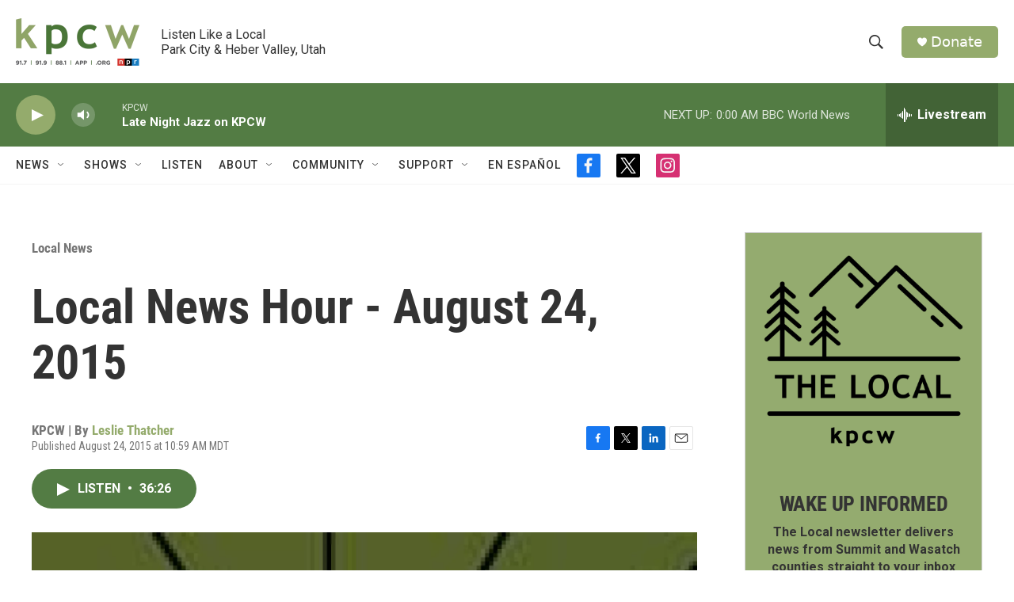

--- FILE ---
content_type: text/html; charset=utf-8
request_url: https://www.google.com/recaptcha/api2/aframe
body_size: 267
content:
<!DOCTYPE HTML><html><head><meta http-equiv="content-type" content="text/html; charset=UTF-8"></head><body><script nonce="_UJvPa5tszfJ0C0_-SZmPQ">/** Anti-fraud and anti-abuse applications only. See google.com/recaptcha */ try{var clients={'sodar':'https://pagead2.googlesyndication.com/pagead/sodar?'};window.addEventListener("message",function(a){try{if(a.source===window.parent){var b=JSON.parse(a.data);var c=clients[b['id']];if(c){var d=document.createElement('img');d.src=c+b['params']+'&rc='+(localStorage.getItem("rc::a")?sessionStorage.getItem("rc::b"):"");window.document.body.appendChild(d);sessionStorage.setItem("rc::e",parseInt(sessionStorage.getItem("rc::e")||0)+1);localStorage.setItem("rc::h",'1769233109094');}}}catch(b){}});window.parent.postMessage("_grecaptcha_ready", "*");}catch(b){}</script></body></html>